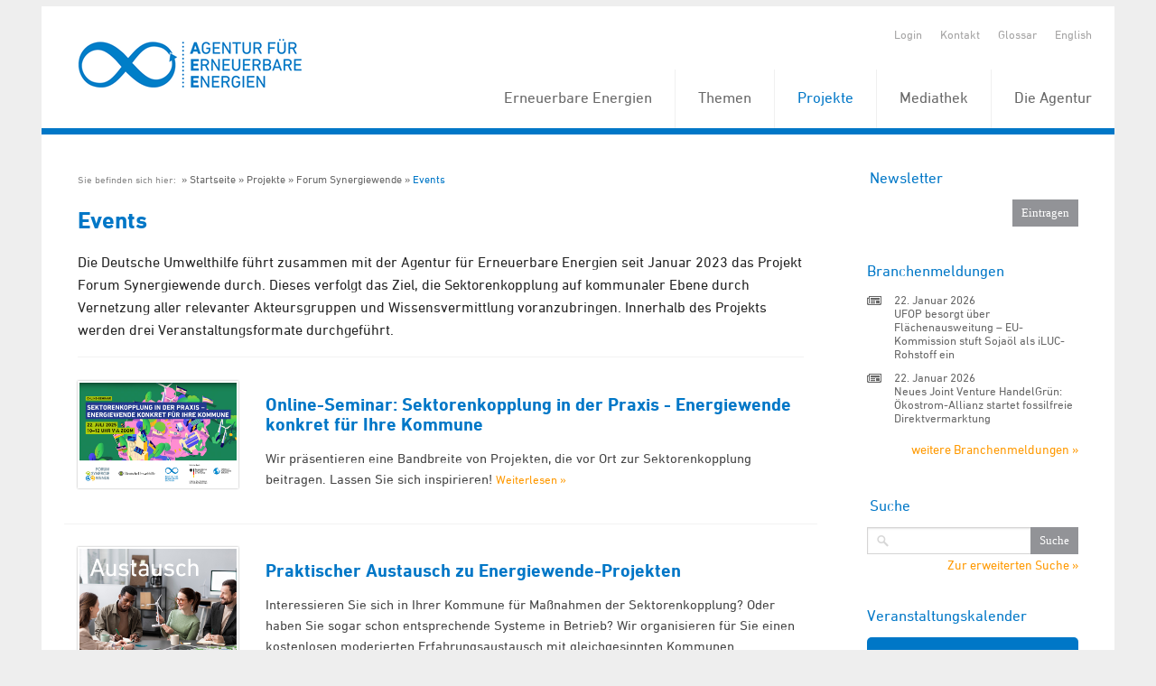

--- FILE ---
content_type: text/html; charset=utf-8
request_url: https://www.unendlich-viel-energie.de/projekte/forum-synergiewende/veranstaltungen2/kommunen-lernen-von-kommunen-praktischer-austausch-zur-sektorenkopplung
body_size: 6913
content:
<!DOCTYPE html>


<!-- paulirish.com/2008/conditional-stylesheets-vs-css-hacks-answer-neither/ -->
<!--[if IE 7]>    <html class="ie7 oldie" lang="de" xml:lang="de"> <![endif]-->
<!--[if IE 8]>    <html class="no-js lt-ie9" lang="de" xml:lang="de"> <![endif]-->
<!--[if gt IE 8]><!--> <html class="no-js" lang="de" xml:lang="de"> <!--<![endif]-->

<head>

	<title>Events - Agentur für Erneuerbare Energien</title>
	<!-- Set the viewport width to device width for mobile -->
	<meta name="viewport" content="width=device-width, initial-scale=1, maximum-scale=1, user-scalable=0" />
	<meta http-equiv="Content-Type" content="text/html; charset=utf-8" />
	<meta http-equiv="expires" content="Tue, 11 Feb 2020 14:0:00 UTC">
	
	<meta property="og:title" content="" />
	<meta property="og:type" content="website" />
	<link rel="shortcut icon" type="image/x-icon" href="/favicon.ico" />

    
    
	<!-- Included CSS Files -->
	<link rel="stylesheet" href="/stylesheets/foundation.css">
	<link rel="stylesheet" href="/stylesheets/MyFontsWebfontsKit.css">
	<link rel="stylesheet" href="/stylesheets/app.css?rand=1">
	<link rel="stylesheet" href="/stylesheets/print.css" media="print"/>
	<link rel="stylesheet" href="/stylesheets/form.css">
<script src="/javascripts/modernizr.foundation.js"></script>
<script src="/javascripts/foundation.min.js"></script>
    <script type="text/javascript" src="/javascripts/jquery.calendario.js"></script>
    <!-- Initialize JS Plugins -->
    <script src="/javascripts/app.js"></script>




</head>

<body class=" de ">
    <div class="row" style="overflow: hidden; margin-top: 7px;">
        <div class="sixteen columns">

            <header style="position: relative; z-index: 3000;">
                <div class="row">
                    <div class="sixteen columns">

                        <ul class="quicklinks clearfix">
                            <li>
                                                                    <a href="/login" title="Login">Login</a>
                                                            </li>

                            
                            <li><a href="/kontakt" title="Kontakt">Kontakt</a></li>
                            <li><a href="/glossar" title="Glossar">Glossar</a></li>
                            

                            
                                                            <li>
                                                                            <a href="/english" title="English">
                                            English
                                        </a>
                                                                    </li>
                            
                        </ul>

                                                   <a href="https://www.unendlich-viel-energie.de" title="Startseite" class="logo">
                                <img src="/images/agentur-fuer-erneuerbare-energie.png" alt="">
                            </a>
                       
                        <nav id="topnav" style="position:relative;">
                          <ul >
                                                            <li style="z-index:999;">
                                    <a  href="/erneuerbare" title="Erneuerbare Energien">
                                        Erneuerbare Energien
                                    </a>

                                                                                <ul>
                                                                                                    <li style="z-index:999;">
                                    <a  href="/erneuerbare/wind" title="Wind">
                                        Wind
                                    </a>

                                                                                </li>
                                                                                                <li style="z-index:999;">
                                    <a  href="/erneuerbare/sonne" title="Sonne">
                                        Sonne
                                    </a>

                                                                                </li>
                                                                                                <li style="z-index:999;">
                                    <a  href="/erneuerbare/bioenergie" title="Biomasse">
                                        Biomasse
                                    </a>

                                                                                </li>
                                                                                                <li style="z-index:999;">
                                    <a  href="/erneuerbare/wasserkraft" title="Wasserkraft">
                                        Wasserkraft
                                    </a>

                                                                                </li>
                                                                                                <li style="z-index:999;">
                                    <a  href="/erneuerbare/gute-gruende" title="Gute Gründe">
                                        Gute Gründe
                                    </a>

                                                                                </li>
                                                                                                <li style="z-index:999;">
                                    <a  href="/erneuerbare/erdwaerme" title="Erd- und Umweltwärme">
                                        Erd- und Umweltwärme
                                    </a>

                                                                                </li>
                                                                                                <li style="z-index:999;">
                                    <a  href="/erneuerbare/die-elf-wichtigsten-fakten-zu-den-erneuerbaren" title="Fakten zu den Erneuerbaren">
                                        Fakten zu den Erneuerbaren
                                    </a>

                                                                                </li>
                                                                                                <li style="z-index:999;">
                                    <a  href="/erneuerbare/frauen-der-energiewende" title="Frauen der Energiewende">
                                        Frauen der Energiewende
                                    </a>

                                                                                </li>
                                                                                                <li style="z-index:999;">
                                    <a  href="/erneuerbare/instrumente" title="Instrumente">
                                        Instrumente
                                    </a>

                                                                                </li></ul></li>
                                                                                                    <li style="z-index:999;">
                                    <a  href="/themen" title="Themen">
                                        Themen
                                    </a>

                                                                                <ul>
                                                                                                    <li style="z-index:999;">
                                    <a  href="/themen/strom" title="Strom">
                                        Strom
                                    </a>

                                                                                </li>
                                                                                                <li style="z-index:999;">
                                    <a  href="/themen/waerme" title="Wärme">
                                        Wärme
                                    </a>

                                                                                </li>
                                                                                                <li style="z-index:999;">
                                    <a  href="/themen/verkehr" title="Verkehr">
                                        Verkehr
                                    </a>

                                                                                </li>
                                                                                                <li style="z-index:999;">
                                    <a  href="/themen/politik" title="Politik">
                                        Politik
                                    </a>

                                                                                </li>
                                                                                                <li style="z-index:999;">
                                    <a  href="/themen/wirtschaft" title="Wirtschaft">
                                        Wirtschaft
                                    </a>

                                                                                <ul>
                                                                                                    <li style="z-index:999;">
                                    <a  href="/themen/wirtschaft/koepfe-der-branche" title="Köpfe der Branche">
                                        Köpfe der Branche
                                    </a>

                                                                                </li>
                                                                                                <li style="z-index:999;">
                                    <a  href="/themen/wirtschaft/branchenmeldungen" title="Branchenmeldungen">
                                        Branchenmeldungen
                                    </a>

                                                                                </li></ul></li>
                                                                                                    <li style="z-index:999;">
                                    <a  href="/themen/akzeptanz-erneuerbarer" title="Akzeptanz">
                                        Akzeptanz
                                    </a>

                                                                                </li>
                                                                                                <li style="z-index:999;">
                                    <a  href="/themen/mythen" title="Mythen der Atomkraft">
                                        Mythen der Atomkraft
                                    </a>

                                                                                </li>
                                                                                                <li style="z-index:999;">
                                    <a  href="/themen/erneuerbare-karriere" title="Erneuerbare Karriere">
                                        Erneuerbare Karriere
                                    </a>

                                                                                </li></ul></li>
                                                                                                    <li class="active" style="z-index:999;">
                                    <a  href="/projekte" title="Projekte">
                                        Projekte
                                    </a>

                                                                                <ul>
                                                                                                    <li style="z-index:999;">
                                    <a  href="/projekte/energie-kommunen" title="Energie-Kommunen">
                                        Energie-Kommunen
                                    </a>

                                                                                </li>
                                                                                                <li style="z-index:999;">
                                    <a  href="/projekte/energie-kommune-des-jahres" title="Energie-Kommune des Jahres">
                                        Energie-Kommune des Jahres
                                    </a>

                                                                                </li>
                                                                                                <li style="z-index:999;">
                                    <a  href="/projekte/energiewende-partnerstadt_2024" title="Energiewende Partnerstadt 3.0">
                                        Energiewende Partnerstadt 3.0
                                    </a>

                                                                                </li>
                                                                                                <li style="z-index:999;">
                                    <a  href="/projekte/foederale-energiewende" title="Föderale Energiewende">
                                        Föderale Energiewende
                                    </a>

                                                                                </li>
                                                                                                <li style="z-index:999;">
                                    <a  href="/projekte/forum-rund-um-die-energie-kommunen" title="Forum rund um die Energie-Kommunen">
                                        Forum rund um die Energie-Kommunen
                                    </a>

                                                                                </li>
                                                                                                <li class="active" style="z-index:999;">
                                    <a  href="/projekte/forum-synergiewende" title="Forum Synergiewende">
                                        Forum Synergiewende
                                    </a>

                                                                                </li>
                                                                                                <li style="z-index:999;">
                                    <a  href="/projekte/huckepack-prinzip" title="Huckepack-Prinzip">
                                        Huckepack-Prinzip
                                    </a>

                                                                                </li>
                                                                                                <li style="z-index:999;">
                                    <a  href="/projekte/komfi" title="KomFi">
                                        KomFi
                                    </a>

                                                                                </li>
                                                                                                <li style="z-index:999;">
                                    <a  href="/projekte/lkflex" title="LKFLex">
                                        LKFLex
                                    </a>

                                                                                </li>
                                                                                                <li style="z-index:999;">
                                    <a  href="/projekte/online-wertschoepfungsrechner" title="Online-Wertschöpfungsrechner">
                                        Online-Wertschöpfungsrechner
                                    </a>

                                                                                </li>
                                                                                                <li style="z-index:999;">
                                    <a  href="/projekte/schach" title="SCHACH">
                                        SCHACH
                                    </a>

                                                                                </li>
                                                                                                <li style="z-index:999;">
                                    <a  href="/projekte/bigtrans" title="BigTrans">
                                        BigTrans
                                    </a>

                                                                                </li>
                                                                                                <li style="z-index:999;">
                                    <a  href="/projekte/gesichter-der-biokraftstoffe" title="Gesichter der Biokraftstoffe">
                                        Gesichter der Biokraftstoffe
                                    </a>

                                                                                </li>
                                                                                                <li style="z-index:999;">
                                    <a  href="/projekte/projektarchiv" title="Projektarchiv">
                                        Projektarchiv
                                    </a>

                                                                                <ul>
                                                                                                    <li style="z-index:999;">
                                    <a  href="/projekte/projektarchiv/action-for-energy-efficiency-in-baltic-cities" title="Action for Energy Efficiency in Baltic Cities">
                                        Action for Energy Efficiency in Baltic Cities
                                    </a>

                                                                                </li>
                                                                                                <li style="z-index:999;">
                                    <a  href="/projekte/projektarchiv/energie-update" title="energie-update.de">
                                        energie-update.de
                                    </a>

                                                                                </li>
                                                                                                <li style="z-index:999;">
                                    <a  href="/projekte/projektarchiv/energiewende-partnerstadt-1" title="Energiewende_PartnerStadt">
                                        Energiewende_PartnerStadt
                                    </a>

                                                                                </li>
                                                                                                <li style="z-index:999;">
                                    <a  href="/projekte/projektarchiv/engovernance" title="EnGovernance">
                                        EnGovernance
                                    </a>

                                                                                </li>
                                                                                                <li style="z-index:999;">
                                    <a  href="/projekte/projektarchiv/erneuerbar-statt-atomar" title="Erneuerbar statt atomar">
                                        Erneuerbar statt atomar
                                    </a>

                                                                                </li>
                                                                                                <li style="z-index:999;">
                                    <a  href="/projekte/projektarchiv/forschungsradar-energiewende" title="Forschungsradar Energiewende">
                                        Forschungsradar Energiewende
                                    </a>

                                                                                </li>
                                                                                                <li style="z-index:999;">
                                    <a  href="/projekte/projektarchiv/fluxlicon" title="Fluxlicon">
                                        Fluxlicon
                                    </a>

                                                                                </li>
                                                                                                <li style="z-index:999;">
                                    <a  href="/projekte/projektarchiv/fachgespraech-gruene-arbeitswelt" title="Grüne Arbeitswelt">
                                        Grüne Arbeitswelt
                                    </a>

                                                                                </li>
                                                                                                <li style="z-index:999;">
                                    <a  href="/projekte/projektarchiv/integer" title="INTEGER">
                                        INTEGER
                                    </a>

                                                                                </li>
                                                                                                <li style="z-index:999;">
                                    <a  href="/projekte/projektarchiv/kommunalewaermewende" title="Kommunale Wärmewende">
                                        Kommunale Wärmewende
                                    </a>

                                                                                </li>
                                                                                                <li style="z-index:999;">
                                    <a  href="/projekte/projektarchiv/klimapro-2030" title="KlimaPro 2030">
                                        KlimaPro 2030
                                    </a>

                                                                                </li>
                                                                                                <li style="z-index:999;">
                                    <a  href="/projekte/projektarchiv/kombikraftwerk" title="Kombikraftwerk">
                                        Kombikraftwerk
                                    </a>

                                                                                </li>
                                                                                                <li style="z-index:999;">
                                    <a  href="/projekte/projektarchiv/kommunal-erneuerbar" title="Kommunal Erneuerbar">
                                        Kommunal Erneuerbar
                                    </a>

                                                                                </li>
                                                                                                <li style="z-index:999;">
                                    <a  href="/projekte/projektarchiv/leco" title="Local Energy Communities">
                                        Local Energy Communities
                                    </a>

                                                                                </li>
                                                                                                <li style="z-index:999;">
                                    <a  href="/projekte/projektarchiv/power2u-empowerment-der-haushalte-zur-teilhabe-an-der-dekarbonisierung" title="Power2U">
                                        Power2U
                                    </a>

                                                                                </li>
                                                                                                <li style="z-index:999;">
                                    <a  href="/projekte/projektarchiv/rewa" title="ReWA">
                                        ReWA
                                    </a>

                                                                                </li>
                                                                                                <li style="z-index:999;">
                                    <a  href="/projekte/projektarchiv/transhyde" title="TransHyDE">
                                        TransHyDE
                                    </a>

                                                                                </li></ul></li></ul></li>
                                                                                                    <li style="z-index:999;">
                                    <a  href="/mediathek" title="Mediathek">
                                        Mediathek
                                    </a>

                                                                                <ul>
                                                                                                    <li style="z-index:999;">
                                    <a  href="/mediathek/grafiken" title="Grafiken">
                                        Grafiken
                                    </a>

                                                                                </li>
                                                                                                <li style="z-index:999;">
                                    <a  href="/mediathek/interaktive-grafiken" title="Interaktive Grafiken">
                                        Interaktive Grafiken
                                    </a>

                                                                                </li>
                                                                                                <li style="z-index:999;">
                                    <a  href="/mediathek/publikationen" title="Publikationen">
                                        Publikationen
                                    </a>

                                                                                </li>
                                                                                                <li style="z-index:999;">
                                    <a  href="/mediathek/visual-storys" title="Visual Storys">
                                        Visual Storys
                                    </a>

                                                                                </li>
                                                                                                <li style="z-index:999;">
                                    <a  href="/mediathek/filme-animationen" title="Animationen &amp; Filme">
                                        Animationen &amp; Filme
                                    </a>

                                                                                </li></ul></li>
                                                                                                    <li style="z-index:999;">
                                    <a  href="/die-agentur" title="Die Agentur">
                                        Die Agentur
                                    </a>

                                                                                <ul>
                                                                                                    <li style="z-index:999;">
                                    <a  href="/die-agentur/ueber-uns" title="Über uns">
                                        Über uns
                                    </a>

                                                                                </li>
                                                                                                <li style="z-index:999;">
                                    <a  href="/die-agentur/20-jahre-aee" title="20 Jahre AEE">
                                        20 Jahre AEE
                                    </a>

                                                                                </li>
                                                                                                <li style="z-index:999;">
                                    <a  href="/die-agentur/presse" title="Presse">
                                        Presse
                                    </a>

                                                                                </li>
                                                                                                <li style="z-index:999;">
                                    <a  href="/die-agentur/newsletter" title="Newsletter">
                                        Newsletter
                                    </a>

                                                                                </li>
                                                                                                <li style="z-index:999;">
                                    <a  href="/die-agentur/leistungen" title="Leistungen">
                                        Leistungen
                                    </a>

                                                                                </li>
                                                                                                <li style="z-index:999;">
                                    <a  href="/die-agentur/unterstuetzer" title="Unterstützer">
                                        Unterstützer
                                    </a>

                                                                                </li>
                                                                                                <li style="z-index:999;">
                                    <a  href="/die-agentur/stellenangebote" title="Stellenangebote">
                                        Stellenangebote
                                    </a>

                                                                                </li></ul></li></ul></li>
                                                                                              </ul>
                        </nav>



                    </div>
                </div>
            </header>

            
            <div class="content">
                <div class="row" id="content_section">
                    <div id="centre" class="twelve columns">

                        <div class="main">

                                                            <div class="breadcrumb">
                                    <ul class="clearfix">
                                        <li>
                                            Sie befinden sich hier:&nbsp;
                                        </li>
                                                                                    <li ><a href="/startseite" title="Startseite">Startseite</a></li>
                                                                                    <li ><a href="/projekte" title="Projekte">Projekte</a></li>
                                                                                    <li ><a href="/projekte/forum-synergiewende" title="Forum Synergiewende">Forum Synergiewende</a></li>
                                                                                    <li  class="active" ><a href="/projekte/forum-synergiewende/veranstaltungen2" title="Events">Events</a></li>
                                                                            </ul>
                                </div>
                            
                            <div id="startpage_articles">
							 
	<h1 id="category1">Events</h1>

    <div class="category_description">
        <p>Die Deutsche Umwelthilfe führt zusammen mit der Agentur für Erneuerbare Energien seit Januar 2023 das Projekt Forum Synergiewende durch. Dieses verfolgt das Ziel, die Sektorenkopplung auf kommunaler Ebene durch Vernetzung aller relevanter Akteursgruppen und Wissensvermittlung voranzubringen. Innerhalb des Projekts werden drei Veranstaltungsformate durchgeführt. <br /></p>
    </div>

	        <article class="row">
			 
									<div class="four columns">
						<a href="/projekte/forum-synergiewende/veranstaltungen2/online-seminar-sektorenkopplung">
							<img src="/media/image/96651.BMWK_FoSyWe_Sharepic_VA-Komm-WP_Jul25-2-linkedIn.jpg"
								alt="BMWK_FoSyWe_Sharepic_VA-Komm-WP_Jul25-2-linkedIn" />
						</a>
					</div>
				
				<div class=" twelve  columns">
					<h4 class="article_link article_title">
						<a href="/projekte/forum-synergiewende/veranstaltungen2/online-seminar-sektorenkopplung">
							Online-Seminar: Sektorenkopplung in der Praxis - Energiewende konkret für Ihre Kommune
						</a>
					</h4>

                    <p>Wir präsentieren eine Bandbreite von Projekten, die vor Ort zur Sektorenkopplung beitragen. Lassen Sie sich inspirieren!                        <a class="weiterlesen" href="/projekte/forum-synergiewende/veranstaltungen2/online-seminar-sektorenkopplung">
                            Weiterlesen &raquo;                        </a>
                    </p>

			 


                
                
            </div>
        </article>

	        <article class="row">
			 
									<div class="four columns">
						<a href="/projekte/forum-synergiewende/veranstaltungen2/kommunaler-austausch">
							<img src="/media/image/91021.FoSyWe_Workhop-Kommunen_Austausch_Foto_1_4zu3.jpg"
								alt="FoSyWe_Workhop-Kommunen Austausch_Foto_1_4zu3" />
						</a>
					</div>
				
				<div class=" twelve  columns">
					<h4 class="article_link article_title">
						<a href="/projekte/forum-synergiewende/veranstaltungen2/kommunaler-austausch">
							Praktischer Austausch zu Energiewende-Projekten
						</a>
					</h4>

                    <p>Interessieren Sie sich in Ihrer Kommune für Maßnahmen der Sektorenkopplung? Oder haben Sie sogar schon entsprechende Systeme in Betrieb? Wir organisieren für Sie einen kostenlosen moderierten Erfahrungsaustausch mit gleichgesinnten Kommunen.                        <a class="weiterlesen" href="/projekte/forum-synergiewende/veranstaltungen2/kommunaler-austausch">
                            Weiterlesen &raquo;                        </a>
                    </p>

			 


                
                
            </div>
        </article>

	        <article class="row">
			 
									<div class="four columns">
						<a href="/projekte/forum-synergiewende/veranstaltungen2/regionalworkshop">
							<img src="/media/image/88471.var2.20231214_105634.jpg"
								alt="20231214_105634" />
						</a>
					</div>
				
				<div class=" twelve  columns">
					<h4 class="article_link article_title">
						<a href="/projekte/forum-synergiewende/veranstaltungen2/regionalworkshop">
							Regionalworkshop zur Sektorenkopplung
						</a>
					</h4>

                    <p>Wie können Kommunen lokale Potenziale erkennen? Welche Akteursgruppen können für eine erfolgreiche Umsetzung beteiligt werden? Diesen und weiteren Fragen ging die Workshopreihe in mehreren Programmpunkten nach.                        <a class="weiterlesen" href="/projekte/forum-synergiewende/veranstaltungen2/regionalworkshop">
                            Weiterlesen &raquo;                        </a>
                    </p>

			 


                
                
            </div>
        </article>

	        <article class="row">
			 
									<div class="four columns">
						<a href="/projekte/forum-synergiewende/veranstaltungen2/multiplikatorinnen-austausch-im-projekt-forum-synergiewende">
							<img src="/media/image/75051.var2.FoSyWe_Logo_400x300_72dpi.jpg"
								alt="FoSyWe_Logo_400x300_72dpi" />
						</a>
					</div>
				
				<div class=" twelve  columns">
					<h4 class="article_link article_title">
						<a href="/projekte/forum-synergiewende/veranstaltungen2/multiplikatorinnen-austausch-im-projekt-forum-synergiewende">
							Multiplikator*innen-Austausch im Projekt Forum Synergiewende
						</a>
					</h4>

                    <p>Pro Region (Nord, Ost, Süd, West, Großstädte) findet ein digitaler Austausch statt. Dieser bringt regionale Akteure zusammen, die bereits Erfahrungen mit der Umsetzung von Sektorkopplungsprojekten oder Expertise bei beispielsweise technischen oder rechtlichen Fragestellungen haben.                        <a class="weiterlesen" href="/projekte/forum-synergiewende/veranstaltungen2/multiplikatorinnen-austausch-im-projekt-forum-synergiewende">
                            Weiterlesen &raquo;                        </a>
                    </p>

			 


                
                
            </div>
        </article>

	
    

 
							</div>

                            <div id="to-top">
                                <a href="#" title="Nach Oben">
                                    Nach Oben
                                </a>
                            </div>
                        </div>

                    </div>
                    <div id="rhs" class="four columns" >
						<div class="sidebar" id="sidebar_section" >
                          
						   
                            
						

							<div class="box" id="newsletter_section">
								<!-- -->
                                <form class="newsletterform custom" method="get" action="/die-agentur/newsletter">
                                    <fieldset>
                                        <legend style="display: block;">Newsletter</legend>
                                        <div class="field_with_submit">
                                            <!--<input name="f_email" type="text" maxlength="128" />-->
                                            <input class="submit" type="submit" value="Eintragen" />
                                        </div>

                                    </fieldset>
                                </form>
                            </div> 

													<div id="branch_news_section" class="box clearfix">
								<h4>Branchenmeldungen</h4>
								<ul class="branchenmeldungen">
																		<li>
										<time class="atime">22. Januar 2026 </time>
										<h5><a href="/index.php/cat/174/aid/55061/title/UFOP_besorgt_ueber_Flaechenausweitung_-_EU-Kommission_stuft_Sojaoel_als_iLUC-Rohstoff_ein" title="mehr zum Thema: UFOP besorgt über Flächenausweitung - EU-Kommission stuft Sojaöl als iLUC-Rohstoff ein">
											
												UFOP besorgt über Flächenausweitung – EU-Kommission stuft Sojaöl als iLUC-Rohstoff ein
											</a>
										</h5>
									</li>
																		<li>
										<time class="atime">22. Januar 2026 </time>
										<h5><a href="/index.php/cat/174/aid/55051/title/Neues_Joint_Venture_HandelGruen:_OEkostrom-Allianz_startet_fossilfreie_Direktvermarktung" title="mehr zum Thema: Neues Joint Venture HandelGrün: Ökostrom-Allianz startet fossilfreie Direktvermarktung">
											
												Neues Joint Venture HandelGrün: Ökostrom-Allianz startet fossilfreie Direktvermarktung
											</a>
										</h5>
									</li>
																	</ul>

								<div class="right" style="margin-top: 20px;">
									<a href="/presse/branchenmeldungen" title="weitere Branchenmeldungen">weitere Branchenmeldungen &raquo;</a>
								</div>

							</div> 
												
						
													<div class="box" id="search_section">
                                <form class="searchform custom" method="get" action="/suche">
                                    <fieldset>
                                        <legend style="display: block;">Suche</legend>
                                        <label for="suche" style="display:none;">Suche</label>

                                        <div class="field_with_submit">
                                            <input id="suche" name="f_search" type="text" value="" />
                                            <input class="submit" type="submit" value="Suche" />
                                        </div>

                                        <a class="right" style="margin-top: 5px; display: inline-block;" href="/erweiterte-suche" title="Zur erweiterten Suche">
                                            Zur erweiterten Suche &raquo;
                                        </a>

                                    </fieldset>
                                </form>
                            </div> 
						
						
                            <div id="calendar-wrapper" class="hide box">
								<h4 class="calendar-title">Veranstaltungskalender</h4>
                                <div class="calendar-head">
                                    <span id="custom-next">&gt;</span>
                                    <span id="custom-prev">&lt;</span>
                                    <span id="month"></span>
                                    <span id="year"></span>
                                </div>
                                <div id="calendar" class="fc-calendar-container clearfix"></div>
																	<p style="text-align:right;"><a href="/die-agentur/termine/">zur Terminübersicht &raquo;</a></p>
																<br clear="all">
                    		</div>


					 
						</div> 

						<div class="box social" id="social_networking_section">
							<h4>Social Media</h4>
							<ul class="sidesocial">
							<li class="facebook"><a target="_blank" href="https://www.facebook.com/AgenturfuerErneuerbareEnergien">&nbsp;</a></li>
								<li class="twitter"><a target="_blank" href="https://twitter.com/RenewsTweet">&nbsp;</a></li>
								<li class="youtube"><a target="_blank" href="http://www.youtube.com/user/AgenturEE">&nbsp;</a></li>
								<li class="linkedin" style="margin-right:9px;"><a style="width:55px" target="_blank" href="https://www.linkedin.com/company/agentur-für-erneuerbare-energien/mycompany">&nbsp;</a></li>
								
								<li class="instagram"><a target="_blank" href="https://www.instagram.com/agentur.erneuerbare.energien/?hl=de">&nbsp;</a></li>
								
								
							</ul>
						</div> 
					</div> 
				</div> 
			</div> 

			<div id="bottom">

				<div class="row">
					<div class="sixteen columns">
					<p class="spacer">&nbsp;</p> 
					</div>
				</div>

				<div class="row footer-quicklinks" id="quicklinks_section">
					<div class="sixteen columns" id="quicklinks_list">
						<ul class="clearfix">
							<li><a href="/rss2.php" title="RSS-Feed">RSS-Feed</a></li>
							<li><a href="/sitemap" title="Sitemap">Sitemap</a></li>
							<li><a href="/datenschutz" title="Datenschutz">Datenschutz</a></li>
							<li><a href="/impressum" title="Impressum">Impressum</a></li>
						</ul>
					</div> 
				</div> 

				<div class="row" id="footer_section">
					<div class="sixteen columns">
						<footer id="pagefooter" class="row">

							<div id="description" class="nine columns">
																	<h5>Die Agentur für Erneuerbare Energien</h5>
									<p>Die Agentur für Erneuerbare Energien e.V. (AEE) leistet Überzeugungsarbeit für die Energiewende. Sie hat es sich zur Aufgabe gemacht, über die Chancen und Vorteile einer Energieversorgung auf Basis Erneuerbarer Energien aufzuklären – vom Klimaschutz über eine sichere Energieversorgung bis hin zur regionalen Wertschöpfung. Sie arbeitet partei- und gesellschaftsübergreifend und als eingetragener Verein nicht gewinnorientiert.</p>
									<p>Die allgemeine Presse- und Öffentlichkeitsarbeit wird mittels Jahresbeiträgen von  <a class="footer-link" href="https://www.unendlich-viel-energie.de/die-agentur/unterstuetzer/unsere-unterstuetzer">Unternehmen</a> und einigen  <a class="footer-link" href="https://www.unendlich-viel-energie.de/die-agentur/unterstuetzer/unterstuetzer-ministerien-und-verbaende">Verbänden der Erneuerbaren Energien</a> finanziert. Darüber hinaus bewirbt sich die AEE regelmäßig um Kommunikationsprojekte von Fördermittelgebern wie Ministerien, der EU sowie Stiftungen. </p>
									<!--<p>
									Die Agentur für Erneuerbare Energien e.V. (AEE) leistet Überzeugungsarbeit für die Energiewende. Ihre Aufgabe ist es, über die Chancen und Vorteile einer nachhaltigen Energieversorgung auf Basis Erneuerbarer Energien aufzuklären - vom Klimaschutz über langfristige Versorgungssicherheit bis zur regionalen Wertschöpfung. </p>
									<p>Die AEE wird getragen von Unternehmen und Verbänden der Erneuerbaren Energien. Sie arbeitet partei- und gesellschaftsübergreifend. Mehrere ihrer Kommunikationsprojekte werden von den Bundesministerien für Wirtschaft, für Umwelt und für Landwirtschaft gefördert.</p>-->
									<span id="copyrightnotice">&copy; 2026 - Agentur für Erneuerbare Energien</span>
															</div> 

							<div id="other_website_links" class="seven columns">
								
							</div> 
						</footer> 
					</div>
				</div> 



				<!-- Included JS Files -->
			
			
			<!-- Matomo -->
			<style>
			#matomo-opt-out label{
				display:inline;
			}
			</style>
			<script>
			var _paq = window._paq = window._paq || [];
			/* tracker methods like "setCustomDimension" should be called before "trackPageView" */
			_paq.push(['disableCookies']); 
			_paq.push(['trackPageView']);
			_paq.push(['enableLinkTracking']);
			(function() {

				var u="https://unendlichvielenergie.matomo.cloud/";

				_paq.push(['setTrackerUrl', u+'matomo.php']);

				_paq.push(['setSiteId', '1']);

				var d=document, g=d.createElement('script'), s=d.getElementsByTagName('script')[0];

				g.async=true; g.src='//cdn.matomo.cloud/unendlichvielenergie.matomo.cloud/matomo.js'; s.parentNode.insertBefore(g,s);

			})();
			</script>
			<!-- End Matomo Code -->
			

			<br clear="all">
		</div> 
	</div>
</div>
</body>
</html>

--- FILE ---
content_type: text/css
request_url: https://www.unendlich-viel-energie.de/stylesheets/MyFontsWebfontsKit.css
body_size: 721
content:
/* @license
 * MyFonts Webfont Build ID 2687654, 2013-11-13T07:02:30-0500
 * 
 * The fonts listed in this notice are subject to the End User License
 * Agreement(s) entered into by the website owner. All other parties are 
 * explicitly restricted from using the Licensed Webfonts(s).
 * 
 * You may obtain a valid license at the URLs below.
 * 
 * Webfont: DIN Next Pro Bold by Linotype
 * URL: http://www.myfonts.com/fonts/linotype/din-next/pro-bold/
 * 
 * Webfont: DIN Next Pro Regular by Linotype
 * URL: http://www.myfonts.com/fonts/linotype/din-next/pro-regular/
 * 
 * 
 * License: http://www.myfonts.com/viewlicense?type=web&buildid=2687654
 * Licensed pageviews: 250,000
 * Webfonts copyright: Copyright &#x00A9; 2010 Linotype GmbH, www.linotype.com. All rights reserved. This font software may not be reproduced, modified, disclosed or transferred without the express written approval of Linotype GmbH.
 * 
 * © 2013 MyFonts Inc
*/


/* @import must be at top of file, otherwise CSS will not work */
@import url("//hello.myfonts.net/count/2902a6");

  
@font-face {font-family: 'DINNextLTPro-Bold';src: url('/fonts/2902A6_0_0.eot');src: url('/fonts/2902A6_0_0.eot?#iefix') format('embedded-opentype'),url('/fonts/2902A6_0_0.woff') format('woff'),url('/fonts/2902A6_0_0.ttf') format('truetype');}
 
  
@font-face {font-family: 'DINNextLTPro-Regular';src: url('/fonts/2902A6_1_0.eot');src: url('/fonts/2902A6_1_0.eot?#iefix') format('embedded-opentype'),url('/fonts/2902A6_1_0.woff') format('woff'),url('/fonts/2902A6_1_0.ttf') format('truetype');}
 